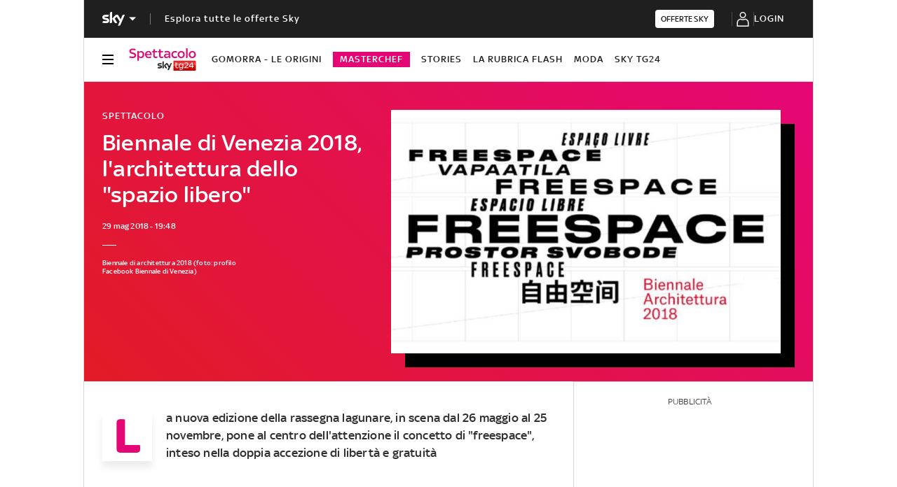

--- FILE ---
content_type: application/x-javascript;charset=utf-8
request_url: https://smetrics.sky.it/id?d_visid_ver=5.5.0&d_fieldgroup=A&mcorgid=1A124673527853290A490D45%40AdobeOrg&mid=91864899397015215339220410552096631086&ts=1769056846898
body_size: -38
content:
{"mid":"91864899397015215339220410552096631086"}